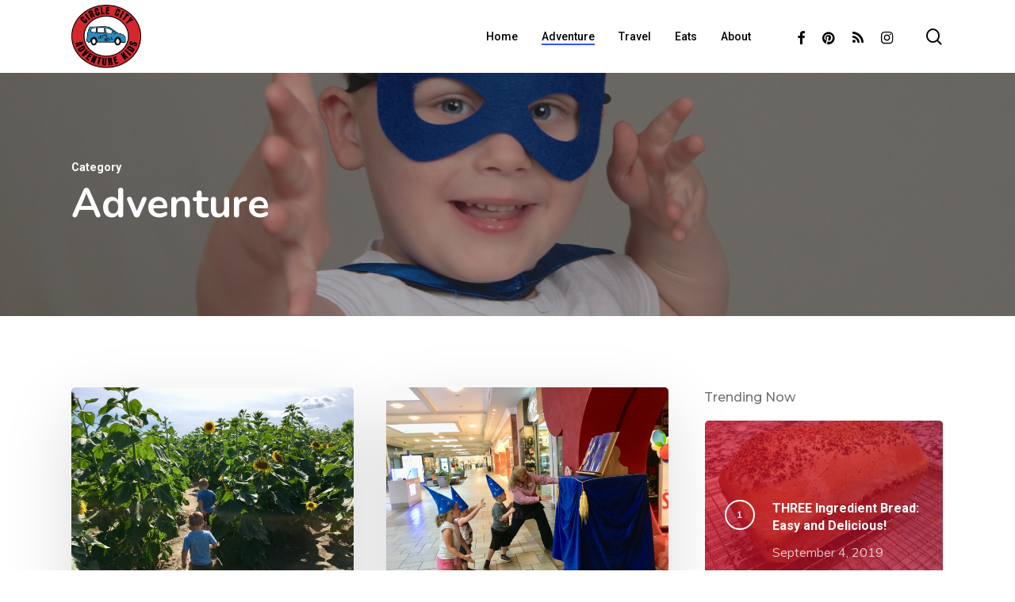

--- FILE ---
content_type: text/html; charset=UTF-8
request_url: https://circlecitykids.com/category/adventure/page/5/
body_size: 16872
content:
<!doctype html>
<html lang="en-US" class="no-js">
<head>
	<meta charset="UTF-8">
	<meta name="viewport" content="width=device-width, initial-scale=1, maximum-scale=1, user-scalable=0" /><meta name='robots' content='index, follow, max-image-preview:large, max-snippet:-1, max-video-preview:-1' />

<!-- Social Warfare v4.5.6 https://warfareplugins.com - BEGINNING OF OUTPUT -->
<style>
	@font-face {
		font-family: "sw-icon-font";
		src:url("https://circlecitykids.com/wp-content/plugins/social-warfare/assets/fonts/sw-icon-font.eot?ver=4.5.6");
		src:url("https://circlecitykids.com/wp-content/plugins/social-warfare/assets/fonts/sw-icon-font.eot?ver=4.5.6#iefix") format("embedded-opentype"),
		url("https://circlecitykids.com/wp-content/plugins/social-warfare/assets/fonts/sw-icon-font.woff?ver=4.5.6") format("woff"),
		url("https://circlecitykids.com/wp-content/plugins/social-warfare/assets/fonts/sw-icon-font.ttf?ver=4.5.6") format("truetype"),
		url("https://circlecitykids.com/wp-content/plugins/social-warfare/assets/fonts/sw-icon-font.svg?ver=4.5.6#1445203416") format("svg");
		font-weight: normal;
		font-style: normal;
		font-display:block;
	}
</style>
<!-- Social Warfare v4.5.6 https://warfareplugins.com - END OF OUTPUT -->


	<!-- This site is optimized with the Yoast SEO plugin v26.8 - https://yoast.com/product/yoast-seo-wordpress/ -->
	<title>Adventure Archives - Page 5 of 5 - Circle City Adventure Kids</title>
	<link rel="canonical" href="https://circlecitykids.com/category/adventure/page/5/" />
	<link rel="prev" href="https://circlecitykids.com/category/adventure/page/4/" />
	<meta property="og:locale" content="en_US" />
	<meta property="og:type" content="article" />
	<meta property="og:title" content="Adventure Archives - Page 5 of 5 - Circle City Adventure Kids" />
	<meta property="og:url" content="https://circlecitykids.com/category/adventure/" />
	<meta property="og:site_name" content="Circle City Adventure Kids" />
	<meta name="twitter:card" content="summary_large_image" />
	<script type="application/ld+json" class="yoast-schema-graph">{"@context":"https://schema.org","@graph":[{"@type":"CollectionPage","@id":"https://circlecitykids.com/category/adventure/","url":"https://circlecitykids.com/category/adventure/page/5/","name":"Adventure Archives - Page 5 of 5 - Circle City Adventure Kids","isPartOf":{"@id":"https://circlecitykids.com/#website"},"primaryImageOfPage":{"@id":"https://circlecitykids.com/category/adventure/page/5/#primaryimage"},"image":{"@id":"https://circlecitykids.com/category/adventure/page/5/#primaryimage"},"thumbnailUrl":"https://circlecitykids.com/wp-content/uploads/2019/09/IMG_0530-4.jpg","breadcrumb":{"@id":"https://circlecitykids.com/category/adventure/page/5/#breadcrumb"},"inLanguage":"en-US"},{"@type":"ImageObject","inLanguage":"en-US","@id":"https://circlecitykids.com/category/adventure/page/5/#primaryimage","url":"https://circlecitykids.com/wp-content/uploads/2019/09/IMG_0530-4.jpg","contentUrl":"https://circlecitykids.com/wp-content/uploads/2019/09/IMG_0530-4.jpg","width":4032,"height":3024},{"@type":"BreadcrumbList","@id":"https://circlecitykids.com/category/adventure/page/5/#breadcrumb","itemListElement":[{"@type":"ListItem","position":1,"name":"Home","item":"https://circlecitykids.com/"},{"@type":"ListItem","position":2,"name":"Adventure"}]},{"@type":"WebSite","@id":"https://circlecitykids.com/#website","url":"https://circlecitykids.com/","name":"Circle City Kids","description":"Let&#039;s Roll","potentialAction":[{"@type":"SearchAction","target":{"@type":"EntryPoint","urlTemplate":"https://circlecitykids.com/?s={search_term_string}"},"query-input":{"@type":"PropertyValueSpecification","valueRequired":true,"valueName":"search_term_string"}}],"inLanguage":"en-US"}]}</script>
	<!-- / Yoast SEO plugin. -->


<link rel='dns-prefetch' href='//fonts.googleapis.com' />
<link rel="alternate" type="application/rss+xml" title="Circle City Adventure Kids &raquo; Feed" href="https://circlecitykids.com/feed/" />
<link rel="alternate" type="application/rss+xml" title="Circle City Adventure Kids &raquo; Comments Feed" href="https://circlecitykids.com/comments/feed/" />
<link rel="alternate" type="application/rss+xml" title="Circle City Adventure Kids &raquo; Adventure Category Feed" href="https://circlecitykids.com/category/adventure/feed/" />
<style id='wp-img-auto-sizes-contain-inline-css' type='text/css'>
img:is([sizes=auto i],[sizes^="auto," i]){contain-intrinsic-size:3000px 1500px}
/*# sourceURL=wp-img-auto-sizes-contain-inline-css */
</style>
<link rel='stylesheet' id='social-warfare-block-css-css' href='https://circlecitykids.com/wp-content/plugins/social-warfare/assets/js/post-editor/dist/blocks.style.build.css?ver=6.9' type='text/css' media='all' />
<style id='wp-emoji-styles-inline-css' type='text/css'>

	img.wp-smiley, img.emoji {
		display: inline !important;
		border: none !important;
		box-shadow: none !important;
		height: 1em !important;
		width: 1em !important;
		margin: 0 0.07em !important;
		vertical-align: -0.1em !important;
		background: none !important;
		padding: 0 !important;
	}
/*# sourceURL=wp-emoji-styles-inline-css */
</style>
<style id='wp-block-library-inline-css' type='text/css'>
:root{--wp-block-synced-color:#7a00df;--wp-block-synced-color--rgb:122,0,223;--wp-bound-block-color:var(--wp-block-synced-color);--wp-editor-canvas-background:#ddd;--wp-admin-theme-color:#007cba;--wp-admin-theme-color--rgb:0,124,186;--wp-admin-theme-color-darker-10:#006ba1;--wp-admin-theme-color-darker-10--rgb:0,107,160.5;--wp-admin-theme-color-darker-20:#005a87;--wp-admin-theme-color-darker-20--rgb:0,90,135;--wp-admin-border-width-focus:2px}@media (min-resolution:192dpi){:root{--wp-admin-border-width-focus:1.5px}}.wp-element-button{cursor:pointer}:root .has-very-light-gray-background-color{background-color:#eee}:root .has-very-dark-gray-background-color{background-color:#313131}:root .has-very-light-gray-color{color:#eee}:root .has-very-dark-gray-color{color:#313131}:root .has-vivid-green-cyan-to-vivid-cyan-blue-gradient-background{background:linear-gradient(135deg,#00d084,#0693e3)}:root .has-purple-crush-gradient-background{background:linear-gradient(135deg,#34e2e4,#4721fb 50%,#ab1dfe)}:root .has-hazy-dawn-gradient-background{background:linear-gradient(135deg,#faaca8,#dad0ec)}:root .has-subdued-olive-gradient-background{background:linear-gradient(135deg,#fafae1,#67a671)}:root .has-atomic-cream-gradient-background{background:linear-gradient(135deg,#fdd79a,#004a59)}:root .has-nightshade-gradient-background{background:linear-gradient(135deg,#330968,#31cdcf)}:root .has-midnight-gradient-background{background:linear-gradient(135deg,#020381,#2874fc)}:root{--wp--preset--font-size--normal:16px;--wp--preset--font-size--huge:42px}.has-regular-font-size{font-size:1em}.has-larger-font-size{font-size:2.625em}.has-normal-font-size{font-size:var(--wp--preset--font-size--normal)}.has-huge-font-size{font-size:var(--wp--preset--font-size--huge)}.has-text-align-center{text-align:center}.has-text-align-left{text-align:left}.has-text-align-right{text-align:right}.has-fit-text{white-space:nowrap!important}#end-resizable-editor-section{display:none}.aligncenter{clear:both}.items-justified-left{justify-content:flex-start}.items-justified-center{justify-content:center}.items-justified-right{justify-content:flex-end}.items-justified-space-between{justify-content:space-between}.screen-reader-text{border:0;clip-path:inset(50%);height:1px;margin:-1px;overflow:hidden;padding:0;position:absolute;width:1px;word-wrap:normal!important}.screen-reader-text:focus{background-color:#ddd;clip-path:none;color:#444;display:block;font-size:1em;height:auto;left:5px;line-height:normal;padding:15px 23px 14px;text-decoration:none;top:5px;width:auto;z-index:100000}html :where(.has-border-color){border-style:solid}html :where([style*=border-top-color]){border-top-style:solid}html :where([style*=border-right-color]){border-right-style:solid}html :where([style*=border-bottom-color]){border-bottom-style:solid}html :where([style*=border-left-color]){border-left-style:solid}html :where([style*=border-width]){border-style:solid}html :where([style*=border-top-width]){border-top-style:solid}html :where([style*=border-right-width]){border-right-style:solid}html :where([style*=border-bottom-width]){border-bottom-style:solid}html :where([style*=border-left-width]){border-left-style:solid}html :where(img[class*=wp-image-]){height:auto;max-width:100%}:where(figure){margin:0 0 1em}html :where(.is-position-sticky){--wp-admin--admin-bar--position-offset:var(--wp-admin--admin-bar--height,0px)}@media screen and (max-width:600px){html :where(.is-position-sticky){--wp-admin--admin-bar--position-offset:0px}}

/*# sourceURL=wp-block-library-inline-css */
</style><style id='global-styles-inline-css' type='text/css'>
:root{--wp--preset--aspect-ratio--square: 1;--wp--preset--aspect-ratio--4-3: 4/3;--wp--preset--aspect-ratio--3-4: 3/4;--wp--preset--aspect-ratio--3-2: 3/2;--wp--preset--aspect-ratio--2-3: 2/3;--wp--preset--aspect-ratio--16-9: 16/9;--wp--preset--aspect-ratio--9-16: 9/16;--wp--preset--color--black: #000000;--wp--preset--color--cyan-bluish-gray: #abb8c3;--wp--preset--color--white: #ffffff;--wp--preset--color--pale-pink: #f78da7;--wp--preset--color--vivid-red: #cf2e2e;--wp--preset--color--luminous-vivid-orange: #ff6900;--wp--preset--color--luminous-vivid-amber: #fcb900;--wp--preset--color--light-green-cyan: #7bdcb5;--wp--preset--color--vivid-green-cyan: #00d084;--wp--preset--color--pale-cyan-blue: #8ed1fc;--wp--preset--color--vivid-cyan-blue: #0693e3;--wp--preset--color--vivid-purple: #9b51e0;--wp--preset--gradient--vivid-cyan-blue-to-vivid-purple: linear-gradient(135deg,rgb(6,147,227) 0%,rgb(155,81,224) 100%);--wp--preset--gradient--light-green-cyan-to-vivid-green-cyan: linear-gradient(135deg,rgb(122,220,180) 0%,rgb(0,208,130) 100%);--wp--preset--gradient--luminous-vivid-amber-to-luminous-vivid-orange: linear-gradient(135deg,rgb(252,185,0) 0%,rgb(255,105,0) 100%);--wp--preset--gradient--luminous-vivid-orange-to-vivid-red: linear-gradient(135deg,rgb(255,105,0) 0%,rgb(207,46,46) 100%);--wp--preset--gradient--very-light-gray-to-cyan-bluish-gray: linear-gradient(135deg,rgb(238,238,238) 0%,rgb(169,184,195) 100%);--wp--preset--gradient--cool-to-warm-spectrum: linear-gradient(135deg,rgb(74,234,220) 0%,rgb(151,120,209) 20%,rgb(207,42,186) 40%,rgb(238,44,130) 60%,rgb(251,105,98) 80%,rgb(254,248,76) 100%);--wp--preset--gradient--blush-light-purple: linear-gradient(135deg,rgb(255,206,236) 0%,rgb(152,150,240) 100%);--wp--preset--gradient--blush-bordeaux: linear-gradient(135deg,rgb(254,205,165) 0%,rgb(254,45,45) 50%,rgb(107,0,62) 100%);--wp--preset--gradient--luminous-dusk: linear-gradient(135deg,rgb(255,203,112) 0%,rgb(199,81,192) 50%,rgb(65,88,208) 100%);--wp--preset--gradient--pale-ocean: linear-gradient(135deg,rgb(255,245,203) 0%,rgb(182,227,212) 50%,rgb(51,167,181) 100%);--wp--preset--gradient--electric-grass: linear-gradient(135deg,rgb(202,248,128) 0%,rgb(113,206,126) 100%);--wp--preset--gradient--midnight: linear-gradient(135deg,rgb(2,3,129) 0%,rgb(40,116,252) 100%);--wp--preset--font-size--small: 13px;--wp--preset--font-size--medium: 20px;--wp--preset--font-size--large: 36px;--wp--preset--font-size--x-large: 42px;--wp--preset--spacing--20: 0.44rem;--wp--preset--spacing--30: 0.67rem;--wp--preset--spacing--40: 1rem;--wp--preset--spacing--50: 1.5rem;--wp--preset--spacing--60: 2.25rem;--wp--preset--spacing--70: 3.38rem;--wp--preset--spacing--80: 5.06rem;--wp--preset--shadow--natural: 6px 6px 9px rgba(0, 0, 0, 0.2);--wp--preset--shadow--deep: 12px 12px 50px rgba(0, 0, 0, 0.4);--wp--preset--shadow--sharp: 6px 6px 0px rgba(0, 0, 0, 0.2);--wp--preset--shadow--outlined: 6px 6px 0px -3px rgb(255, 255, 255), 6px 6px rgb(0, 0, 0);--wp--preset--shadow--crisp: 6px 6px 0px rgb(0, 0, 0);}:root { --wp--style--global--content-size: 1300px;--wp--style--global--wide-size: 1300px; }:where(body) { margin: 0; }.wp-site-blocks > .alignleft { float: left; margin-right: 2em; }.wp-site-blocks > .alignright { float: right; margin-left: 2em; }.wp-site-blocks > .aligncenter { justify-content: center; margin-left: auto; margin-right: auto; }:where(.is-layout-flex){gap: 0.5em;}:where(.is-layout-grid){gap: 0.5em;}.is-layout-flow > .alignleft{float: left;margin-inline-start: 0;margin-inline-end: 2em;}.is-layout-flow > .alignright{float: right;margin-inline-start: 2em;margin-inline-end: 0;}.is-layout-flow > .aligncenter{margin-left: auto !important;margin-right: auto !important;}.is-layout-constrained > .alignleft{float: left;margin-inline-start: 0;margin-inline-end: 2em;}.is-layout-constrained > .alignright{float: right;margin-inline-start: 2em;margin-inline-end: 0;}.is-layout-constrained > .aligncenter{margin-left: auto !important;margin-right: auto !important;}.is-layout-constrained > :where(:not(.alignleft):not(.alignright):not(.alignfull)){max-width: var(--wp--style--global--content-size);margin-left: auto !important;margin-right: auto !important;}.is-layout-constrained > .alignwide{max-width: var(--wp--style--global--wide-size);}body .is-layout-flex{display: flex;}.is-layout-flex{flex-wrap: wrap;align-items: center;}.is-layout-flex > :is(*, div){margin: 0;}body .is-layout-grid{display: grid;}.is-layout-grid > :is(*, div){margin: 0;}body{padding-top: 0px;padding-right: 0px;padding-bottom: 0px;padding-left: 0px;}:root :where(.wp-element-button, .wp-block-button__link){background-color: #32373c;border-width: 0;color: #fff;font-family: inherit;font-size: inherit;font-style: inherit;font-weight: inherit;letter-spacing: inherit;line-height: inherit;padding-top: calc(0.667em + 2px);padding-right: calc(1.333em + 2px);padding-bottom: calc(0.667em + 2px);padding-left: calc(1.333em + 2px);text-decoration: none;text-transform: inherit;}.has-black-color{color: var(--wp--preset--color--black) !important;}.has-cyan-bluish-gray-color{color: var(--wp--preset--color--cyan-bluish-gray) !important;}.has-white-color{color: var(--wp--preset--color--white) !important;}.has-pale-pink-color{color: var(--wp--preset--color--pale-pink) !important;}.has-vivid-red-color{color: var(--wp--preset--color--vivid-red) !important;}.has-luminous-vivid-orange-color{color: var(--wp--preset--color--luminous-vivid-orange) !important;}.has-luminous-vivid-amber-color{color: var(--wp--preset--color--luminous-vivid-amber) !important;}.has-light-green-cyan-color{color: var(--wp--preset--color--light-green-cyan) !important;}.has-vivid-green-cyan-color{color: var(--wp--preset--color--vivid-green-cyan) !important;}.has-pale-cyan-blue-color{color: var(--wp--preset--color--pale-cyan-blue) !important;}.has-vivid-cyan-blue-color{color: var(--wp--preset--color--vivid-cyan-blue) !important;}.has-vivid-purple-color{color: var(--wp--preset--color--vivid-purple) !important;}.has-black-background-color{background-color: var(--wp--preset--color--black) !important;}.has-cyan-bluish-gray-background-color{background-color: var(--wp--preset--color--cyan-bluish-gray) !important;}.has-white-background-color{background-color: var(--wp--preset--color--white) !important;}.has-pale-pink-background-color{background-color: var(--wp--preset--color--pale-pink) !important;}.has-vivid-red-background-color{background-color: var(--wp--preset--color--vivid-red) !important;}.has-luminous-vivid-orange-background-color{background-color: var(--wp--preset--color--luminous-vivid-orange) !important;}.has-luminous-vivid-amber-background-color{background-color: var(--wp--preset--color--luminous-vivid-amber) !important;}.has-light-green-cyan-background-color{background-color: var(--wp--preset--color--light-green-cyan) !important;}.has-vivid-green-cyan-background-color{background-color: var(--wp--preset--color--vivid-green-cyan) !important;}.has-pale-cyan-blue-background-color{background-color: var(--wp--preset--color--pale-cyan-blue) !important;}.has-vivid-cyan-blue-background-color{background-color: var(--wp--preset--color--vivid-cyan-blue) !important;}.has-vivid-purple-background-color{background-color: var(--wp--preset--color--vivid-purple) !important;}.has-black-border-color{border-color: var(--wp--preset--color--black) !important;}.has-cyan-bluish-gray-border-color{border-color: var(--wp--preset--color--cyan-bluish-gray) !important;}.has-white-border-color{border-color: var(--wp--preset--color--white) !important;}.has-pale-pink-border-color{border-color: var(--wp--preset--color--pale-pink) !important;}.has-vivid-red-border-color{border-color: var(--wp--preset--color--vivid-red) !important;}.has-luminous-vivid-orange-border-color{border-color: var(--wp--preset--color--luminous-vivid-orange) !important;}.has-luminous-vivid-amber-border-color{border-color: var(--wp--preset--color--luminous-vivid-amber) !important;}.has-light-green-cyan-border-color{border-color: var(--wp--preset--color--light-green-cyan) !important;}.has-vivid-green-cyan-border-color{border-color: var(--wp--preset--color--vivid-green-cyan) !important;}.has-pale-cyan-blue-border-color{border-color: var(--wp--preset--color--pale-cyan-blue) !important;}.has-vivid-cyan-blue-border-color{border-color: var(--wp--preset--color--vivid-cyan-blue) !important;}.has-vivid-purple-border-color{border-color: var(--wp--preset--color--vivid-purple) !important;}.has-vivid-cyan-blue-to-vivid-purple-gradient-background{background: var(--wp--preset--gradient--vivid-cyan-blue-to-vivid-purple) !important;}.has-light-green-cyan-to-vivid-green-cyan-gradient-background{background: var(--wp--preset--gradient--light-green-cyan-to-vivid-green-cyan) !important;}.has-luminous-vivid-amber-to-luminous-vivid-orange-gradient-background{background: var(--wp--preset--gradient--luminous-vivid-amber-to-luminous-vivid-orange) !important;}.has-luminous-vivid-orange-to-vivid-red-gradient-background{background: var(--wp--preset--gradient--luminous-vivid-orange-to-vivid-red) !important;}.has-very-light-gray-to-cyan-bluish-gray-gradient-background{background: var(--wp--preset--gradient--very-light-gray-to-cyan-bluish-gray) !important;}.has-cool-to-warm-spectrum-gradient-background{background: var(--wp--preset--gradient--cool-to-warm-spectrum) !important;}.has-blush-light-purple-gradient-background{background: var(--wp--preset--gradient--blush-light-purple) !important;}.has-blush-bordeaux-gradient-background{background: var(--wp--preset--gradient--blush-bordeaux) !important;}.has-luminous-dusk-gradient-background{background: var(--wp--preset--gradient--luminous-dusk) !important;}.has-pale-ocean-gradient-background{background: var(--wp--preset--gradient--pale-ocean) !important;}.has-electric-grass-gradient-background{background: var(--wp--preset--gradient--electric-grass) !important;}.has-midnight-gradient-background{background: var(--wp--preset--gradient--midnight) !important;}.has-small-font-size{font-size: var(--wp--preset--font-size--small) !important;}.has-medium-font-size{font-size: var(--wp--preset--font-size--medium) !important;}.has-large-font-size{font-size: var(--wp--preset--font-size--large) !important;}.has-x-large-font-size{font-size: var(--wp--preset--font-size--x-large) !important;}
/*# sourceURL=global-styles-inline-css */
</style>

<link rel='stylesheet' id='wpsc-style-css' href='https://circlecitykids.com/wp-content/plugins/wordpress-simple-paypal-shopping-cart/assets/wpsc-front-end-styles.css?ver=5.2.5' type='text/css' media='all' />
<link rel='stylesheet' id='social_warfare-css' href='https://circlecitykids.com/wp-content/plugins/social-warfare/assets/css/style.min.css?ver=4.5.6' type='text/css' media='all' />
<link rel='stylesheet' id='font-awesome-css' href='https://circlecitykids.com/wp-content/themes/salient/css/font-awesome-legacy.min.css?ver=4.7.1' type='text/css' media='all' />
<link rel='stylesheet' id='salient-grid-system-css' href='https://circlecitykids.com/wp-content/themes/salient/css/build/grid-system.css?ver=16.2.2' type='text/css' media='all' />
<link rel='stylesheet' id='main-styles-css' href='https://circlecitykids.com/wp-content/themes/salient/css/build/style.css?ver=16.2.2' type='text/css' media='all' />
<style id='main-styles-inline-css' type='text/css'>
html:not(.page-trans-loaded) { background-color: #ffffff; }
/*# sourceURL=main-styles-inline-css */
</style>
<link rel='stylesheet' id='nectar_default_font_open_sans-css' href='https://fonts.googleapis.com/css?family=Open+Sans%3A300%2C400%2C600%2C700&#038;subset=latin%2Clatin-ext' type='text/css' media='all' />
<link rel='stylesheet' id='nectar-blog-masonry-core-css' href='https://circlecitykids.com/wp-content/themes/salient/css/build/blog/masonry-core.css?ver=16.2.2' type='text/css' media='all' />
<link rel='stylesheet' id='responsive-css' href='https://circlecitykids.com/wp-content/themes/salient/css/build/responsive.css?ver=16.2.2' type='text/css' media='all' />
<link rel='stylesheet' id='skin-material-css' href='https://circlecitykids.com/wp-content/themes/salient/css/build/skin-material.css?ver=16.2.2' type='text/css' media='all' />
<link rel='stylesheet' id='salient-wp-menu-dynamic-css' href='https://circlecitykids.com/wp-content/uploads/salient/menu-dynamic.css?ver=39899' type='text/css' media='all' />
<link rel='stylesheet' id='nectar-widget-posts-css' href='https://circlecitykids.com/wp-content/themes/salient/css/build/elements/widget-nectar-posts.css?ver=16.2.2' type='text/css' media='all' />
<link rel='stylesheet' id='js_composer_front-css' href='https://circlecitykids.com/wp-content/plugins/js_composer_salient/assets/css/js_composer.min.css?ver=7.6' type='text/css' media='all' />
<link rel='stylesheet' id='dynamic-css-css' href='https://circlecitykids.com/wp-content/themes/salient/css/salient-dynamic-styles.css?ver=80278' type='text/css' media='all' />
<style id='dynamic-css-inline-css' type='text/css'>
body[data-bg-header="true"].category .container-wrap,body[data-bg-header="true"].author .container-wrap,body[data-bg-header="true"].date .container-wrap,body[data-bg-header="true"].blog .container-wrap{padding-top:var(--container-padding)!important}.archive.author .row .col.section-title span,.archive.category .row .col.section-title span,.archive.tag .row .col.section-title span,.archive.date .row .col.section-title span{padding-left:0}body.author #page-header-wrap #page-header-bg,body.category #page-header-wrap #page-header-bg,body.tag #page-header-wrap #page-header-bg,body.date #page-header-wrap #page-header-bg{height:auto;padding-top:8%;padding-bottom:8%;}.archive #page-header-wrap{height:auto;}.archive.category .row .col.section-title p,.archive.tag .row .col.section-title p{margin-top:10px;}body[data-bg-header="true"].archive .container-wrap.meta_overlaid_blog,body[data-bg-header="true"].category .container-wrap.meta_overlaid_blog,body[data-bg-header="true"].author .container-wrap.meta_overlaid_blog,body[data-bg-header="true"].date .container-wrap.meta_overlaid_blog{padding-top:0!important;}#page-header-bg[data-alignment="center"] .span_6 p{margin:0 auto;}body.archive #page-header-bg:not(.fullscreen-header) .span_6{position:relative;-webkit-transform:none;transform:none;top:0;}.blog-archive-header .nectar-author-gravatar img{width:125px;border-radius:100px;}.blog-archive-header .container .span_12 p{font-size:min(max(calc(1.3vw),16px),20px);line-height:1.5;margin-top:.5em;}body .page-header-no-bg.color-bg{padding:5% 0;}@media only screen and (max-width:999px){body .page-header-no-bg.color-bg{padding:7% 0;}}@media only screen and (max-width:690px){body .page-header-no-bg.color-bg{padding:9% 0;}.blog-archive-header .nectar-author-gravatar img{width:75px;}}.blog-archive-header.color-bg .col.section-title{border-bottom:0;padding:0;}.blog-archive-header.color-bg *{color:inherit!important;}.nectar-archive-tax-count{position:relative;padding:.5em;transform:translateX(0.25em) translateY(-0.75em);font-size:clamp(14px,0.3em,20px);display:inline-block;vertical-align:super;}.nectar-archive-tax-count:before{content:"";display:block;padding-bottom:100%;width:100%;position:absolute;top:50%;left:50%;transform:translate(-50%,-50%);border-radius:100px;background-color:currentColor;opacity:0.1;}@media only screen and (min-width:1000px){body #ajax-content-wrap.no-scroll{min-height:calc(100vh - 92px);height:calc(100vh - 92px)!important;}}@media only screen and (min-width:1000px){#page-header-wrap.fullscreen-header,#page-header-wrap.fullscreen-header #page-header-bg,html:not(.nectar-box-roll-loaded) .nectar-box-roll > #page-header-bg.fullscreen-header,.nectar_fullscreen_zoom_recent_projects,#nectar_fullscreen_rows:not(.afterLoaded) > div{height:calc(100vh - 91px);}.wpb_row.vc_row-o-full-height.top-level,.wpb_row.vc_row-o-full-height.top-level > .col.span_12{min-height:calc(100vh - 91px);}html:not(.nectar-box-roll-loaded) .nectar-box-roll > #page-header-bg.fullscreen-header{top:92px;}.nectar-slider-wrap[data-fullscreen="true"]:not(.loaded),.nectar-slider-wrap[data-fullscreen="true"]:not(.loaded) .swiper-container{height:calc(100vh - 90px)!important;}.admin-bar .nectar-slider-wrap[data-fullscreen="true"]:not(.loaded),.admin-bar .nectar-slider-wrap[data-fullscreen="true"]:not(.loaded) .swiper-container{height:calc(100vh - 90px - 32px)!important;}}.admin-bar[class*="page-template-template-no-header"] .wpb_row.vc_row-o-full-height.top-level,.admin-bar[class*="page-template-template-no-header"] .wpb_row.vc_row-o-full-height.top-level > .col.span_12{min-height:calc(100vh - 32px);}body[class*="page-template-template-no-header"] .wpb_row.vc_row-o-full-height.top-level,body[class*="page-template-template-no-header"] .wpb_row.vc_row-o-full-height.top-level > .col.span_12{min-height:100vh;}@media only screen and (max-width:999px){.using-mobile-browser #nectar_fullscreen_rows:not(.afterLoaded):not([data-mobile-disable="on"]) > div{height:calc(100vh - 112px);}.using-mobile-browser .wpb_row.vc_row-o-full-height.top-level,.using-mobile-browser .wpb_row.vc_row-o-full-height.top-level > .col.span_12,[data-permanent-transparent="1"].using-mobile-browser .wpb_row.vc_row-o-full-height.top-level,[data-permanent-transparent="1"].using-mobile-browser .wpb_row.vc_row-o-full-height.top-level > .col.span_12{min-height:calc(100vh - 112px);}html:not(.nectar-box-roll-loaded) .nectar-box-roll > #page-header-bg.fullscreen-header,.nectar_fullscreen_zoom_recent_projects,.nectar-slider-wrap[data-fullscreen="true"]:not(.loaded),.nectar-slider-wrap[data-fullscreen="true"]:not(.loaded) .swiper-container,#nectar_fullscreen_rows:not(.afterLoaded):not([data-mobile-disable="on"]) > div{height:calc(100vh - 59px);}.wpb_row.vc_row-o-full-height.top-level,.wpb_row.vc_row-o-full-height.top-level > .col.span_12{min-height:calc(100vh - 59px);}body[data-transparent-header="false"] #ajax-content-wrap.no-scroll{min-height:calc(100vh - 59px);height:calc(100vh - 59px);}}.screen-reader-text,.nectar-skip-to-content:not(:focus){border:0;clip:rect(1px,1px,1px,1px);clip-path:inset(50%);height:1px;margin:-1px;overflow:hidden;padding:0;position:absolute!important;width:1px;word-wrap:normal!important;}.row .col img:not([srcset]){width:auto;}.row .col img.img-with-animation.nectar-lazy:not([srcset]){width:100%;}
/*# sourceURL=dynamic-css-inline-css */
</style>
<link rel='stylesheet' id='salient-child-style-css' href='https://circlecitykids.com/wp-content/themes/salient-child/style.css?ver=16.2.2' type='text/css' media='all' />
<link rel='stylesheet' id='redux-google-fonts-salient_redux-css' href='https://fonts.googleapis.com/css?family=Roboto%3A500%2C700%7CNunito%3A700%2C400%2C400italic%7CMuli%3A400%7CMontserrat%3A500&#038;subset=latin&#038;ver=6.9' type='text/css' media='all' />
<script type="text/javascript" src="https://circlecitykids.com/wp-includes/js/jquery/jquery.min.js?ver=3.7.1" id="jquery-core-js"></script>
<script type="text/javascript" src="https://circlecitykids.com/wp-includes/js/jquery/jquery-migrate.min.js?ver=3.4.1" id="jquery-migrate-js"></script>
<script></script><link rel="https://api.w.org/" href="https://circlecitykids.com/wp-json/" /><link rel="alternate" title="JSON" type="application/json" href="https://circlecitykids.com/wp-json/wp/v2/categories/25" /><link rel="EditURI" type="application/rsd+xml" title="RSD" href="https://circlecitykids.com/xmlrpc.php?rsd" />
<meta name="generator" content="WordPress 6.9" />

<!-- WP Simple Shopping Cart plugin v5.2.5 - https://wordpress.org/plugins/wordpress-simple-paypal-shopping-cart/ -->
	<script type="text/javascript">
	function ReadForm (obj1, tst) {
	    // Read the user form
	    var i,j,pos;
	    val_total="";val_combo="";

	    for (i=0; i<obj1.length; i++)
	    {
	        // run entire form
	        obj = obj1.elements[i];           // a form element

	        if (obj.type == "select-one")
	        {   // just selects
	            if (obj.name == "quantity" ||
	                obj.name == "amount") continue;
		        pos = obj.selectedIndex;        // which option selected
		        
		        const selected_option = obj.options[pos];
		        
		        val = selected_option?.value;   // selected value
		        if (selected_option?.getAttribute("data-display-text")){
                    val = selected_option?.getAttribute("data-display-text");
                }
		        
		        val_combo = val_combo + " (" + val + ")";
	        }
	    }
		// Now summarize everything we have processed above
		val_total = obj1.product_tmp.value + val_combo;
		obj1.wspsc_product.value = val_total;
	}
	</script>
    <script type="text/javascript"> var root = document.getElementsByTagName( "html" )[0]; root.setAttribute( "class", "js" ); </script><!-- Global site tag (gtag.js) - Google Analytics -->
<script async src="https://www.googletagmanager.com/gtag/js?id=UA-147125470-1"></script>
<script>
  window.dataLayer = window.dataLayer || [];
  function gtag(){dataLayer.push(arguments);}
  gtag('js', new Date());

  gtag('config', 'UA-147125470-1');
</script><meta name="generator" content="Powered by WPBakery Page Builder - drag and drop page builder for WordPress."/>
<noscript><style> .wpb_animate_when_almost_visible { opacity: 1; }</style></noscript><link data-pagespeed-no-defer data-nowprocket data-wpacu-skip data-no-optimize data-noptimize rel='stylesheet' id='main-styles-non-critical-css' href='https://circlecitykids.com/wp-content/themes/salient/css/build/style-non-critical.css?ver=16.2.2' type='text/css' media='all' />
<link data-pagespeed-no-defer data-nowprocket data-wpacu-skip data-no-optimize data-noptimize rel='stylesheet' id='magnific-css' href='https://circlecitykids.com/wp-content/themes/salient/css/build/plugins/magnific.css?ver=8.6.0' type='text/css' media='all' />
<link data-pagespeed-no-defer data-nowprocket data-wpacu-skip data-no-optimize data-noptimize rel='stylesheet' id='nectar-ocm-core-css' href='https://circlecitykids.com/wp-content/themes/salient/css/build/off-canvas/core.css?ver=16.2.2' type='text/css' media='all' />
<link data-pagespeed-no-defer data-nowprocket data-wpacu-skip data-no-optimize data-noptimize rel='stylesheet' id='nectar-ocm-simple-css' href='https://circlecitykids.com/wp-content/themes/salient/css/build/off-canvas/simple-dropdown.css?ver=16.2.2' type='text/css' media='all' />
</head><body class="archive paged category category-adventure category-25 paged-5 category-paged-5 wp-theme-salient wp-child-theme-salient-child material wpb-js-composer js-comp-ver-7.6 vc_responsive" data-footer-reveal="1" data-footer-reveal-shadow="none" data-header-format="default" data-body-border="off" data-boxed-style="" data-header-breakpoint="1000" data-dropdown-style="minimal" data-cae="easeOutQuart" data-cad="700" data-megamenu-width="full-width" data-aie="zoom-out" data-ls="magnific" data-apte="standard" data-hhun="0" data-fancy-form-rcs="default" data-form-style="minimal" data-form-submit="regular" data-is="minimal" data-button-style="slightly_rounded_shadow" data-user-account-button="false" data-flex-cols="true" data-col-gap="default" data-header-inherit-rc="false" data-header-search="true" data-animated-anchors="true" data-ajax-transitions="true" data-full-width-header="false" data-slide-out-widget-area="true" data-slide-out-widget-area-style="simple" data-user-set-ocm="off" data-loading-animation="none" data-bg-header="true" data-responsive="1" data-ext-responsive="true" data-ext-padding="90" data-header-resize="0" data-header-color="custom" data-transparent-header="false" data-cart="false" data-remove-m-parallax="" data-remove-m-video-bgs="" data-m-animate="0" data-force-header-trans-color="light" data-smooth-scrolling="0" data-permanent-transparent="false" >
	
	<script type="text/javascript">
	 (function(window, document) {

		 if(navigator.userAgent.match(/(Android|iPod|iPhone|iPad|BlackBerry|IEMobile|Opera Mini)/)) {
			 document.body.className += " using-mobile-browser mobile ";
		 }
		 if(navigator.userAgent.match(/Mac/) && navigator.maxTouchPoints && navigator.maxTouchPoints > 2) {
			document.body.className += " using-ios-device ";
		}

		 if( !("ontouchstart" in window) ) {

			 var body = document.querySelector("body");
			 var winW = window.innerWidth;
			 var bodyW = body.clientWidth;

			 if (winW > bodyW + 4) {
				 body.setAttribute("style", "--scroll-bar-w: " + (winW - bodyW - 4) + "px");
			 } else {
				 body.setAttribute("style", "--scroll-bar-w: 0px");
			 }
		 }

	 })(window, document);
   </script><a href="#ajax-content-wrap" class="nectar-skip-to-content">Skip to main content</a><div class="ocm-effect-wrap"><div class="ocm-effect-wrap-inner"><div id="ajax-loading-screen" data-disable-mobile="1" data-disable-fade-on-click="0" data-effect="standard" data-method="standard"><div class="loading-icon none"><div class="material-icon">
						<svg class="nectar-material-spinner" width="60px" height="60px" viewBox="0 0 60 60">
							<circle stroke-linecap="round" cx="30" cy="30" r="26" fill="none" stroke-width="6"></circle>
				  		</svg>	 
					</div></div></div>	
	<div id="header-space"  data-header-mobile-fixed='1'></div> 
	
		<div id="header-outer" data-has-menu="true" data-has-buttons="yes" data-header-button_style="default" data-using-pr-menu="false" data-mobile-fixed="1" data-ptnm="false" data-lhe="animated_underline" data-user-set-bg="#ffffff" data-format="default" data-permanent-transparent="false" data-megamenu-rt="1" data-remove-fixed="0" data-header-resize="0" data-cart="false" data-transparency-option="0" data-box-shadow="none" data-shrink-num="6" data-using-secondary="0" data-using-logo="1" data-logo-height="80" data-m-logo-height="36" data-padding="6" data-full-width="false" data-condense="false" >
		
<div id="search-outer" class="nectar">
	<div id="search">
		<div class="container">
			 <div id="search-box">
				 <div class="inner-wrap">
					 <div class="col span_12">
						  <form role="search" action="https://circlecitykids.com/" method="GET">
														 <input type="text" name="s"  value="" aria-label="Search" placeholder="Search" />
							 
						<span>Hit enter to search or ESC to close</span>
												</form>
					</div><!--/span_12-->
				</div><!--/inner-wrap-->
			 </div><!--/search-box-->
			 <div id="close"><a href="#"><span class="screen-reader-text">Close Search</span>
				<span class="close-wrap"> <span class="close-line close-line1"></span> <span class="close-line close-line2"></span> </span>				 </a></div>
		 </div><!--/container-->
	</div><!--/search-->
</div><!--/search-outer-->

<header id="top">
	<div class="container">
		<div class="row">
			<div class="col span_3">
								<a id="logo" href="https://circlecitykids.com" data-supplied-ml-starting-dark="true" data-supplied-ml-starting="true" data-supplied-ml="true" >
					<img class="stnd skip-lazy" width="2436" height="2219" alt="Circle City Adventure Kids" src="https://circlecitykids.com/wp-content/uploads/2020/02/Adventure-Kids-Logo.png"  /><img class="mobile-only-logo skip-lazy" alt="Circle City Adventure Kids" width="2436" height="2219" src="https://circlecitykids.com/wp-content/uploads/2020/02/Adventure-Kids-Logo.png" />				</a>
							</div><!--/span_3-->

			<div class="col span_9 col_last">
									<div class="nectar-mobile-only mobile-header"><div class="inner"></div></div>
									<a class="mobile-search" href="#searchbox"><span class="nectar-icon icon-salient-search" aria-hidden="true"></span><span class="screen-reader-text">search</span></a>
														<div class="slide-out-widget-area-toggle mobile-icon simple" data-custom-color="false" data-icon-animation="simple-transform">
						<div> <a href="#sidewidgetarea" role="button" aria-label="Navigation Menu" aria-expanded="false" class="closed">
							<span class="screen-reader-text">Menu</span><span aria-hidden="true"> <i class="lines-button x2"> <i class="lines"></i> </i> </span>
						</a></div>
					</div>
				
									<nav>
													<ul class="sf-menu">
								<li id="menu-item-5934" class="menu-item menu-item-type-post_type menu-item-object-page menu-item-home nectar-regular-menu-item menu-item-5934"><a href="https://circlecitykids.com/"><span class="menu-title-text">Home</span></a></li>
<li id="menu-item-6041" class="menu-item menu-item-type-taxonomy menu-item-object-category current-menu-item nectar-regular-menu-item menu-item-6041"><a href="https://circlecitykids.com/category/adventure/" aria-current="page"><span class="menu-title-text">Adventure</span></a></li>
<li id="menu-item-5936" class="menu-item menu-item-type-taxonomy menu-item-object-category nectar-regular-menu-item menu-item-5936"><a href="https://circlecitykids.com/category/travel/"><span class="menu-title-text">Travel</span></a></li>
<li id="menu-item-6282" class="menu-item menu-item-type-taxonomy menu-item-object-category nectar-regular-menu-item menu-item-6282"><a href="https://circlecitykids.com/category/eat-out/"><span class="menu-title-text">Eats</span></a></li>
<li id="menu-item-6047" class="menu-item menu-item-type-post_type menu-item-object-page nectar-regular-menu-item menu-item-6047"><a href="https://circlecitykids.com/about/"><span class="menu-title-text">About</span></a></li>
<li id="social-in-menu" class="button_social_group"><a target="_blank" rel="noopener" href="https://facebook.com/Circle-City-Kids-107723270596005"><span class="screen-reader-text">facebook</span><i class="fa fa-facebook" aria-hidden="true"></i> </a><a target="_blank" rel="noopener" href="https://pinterest.com/circlecitykids"><span class="screen-reader-text">pinterest</span><i class="fa fa-pinterest" aria-hidden="true"></i> </a><a target="_blank" rel="noopener" href="https://www.bloglovin.com/blogs/circle-city-adventure-kids-20086999"><span class="screen-reader-text">RSS</span><i class="fa fa-rss" aria-hidden="true"></i> </a><a target="_blank" rel="noopener" href="https://instagram.com/circle_city_kids"><span class="screen-reader-text">instagram</span><i class="fa fa-instagram" aria-hidden="true"></i> </a></li>							</ul>
													<ul class="buttons sf-menu" data-user-set-ocm="off">

								<li id="search-btn"><div><a href="#searchbox"><span class="icon-salient-search" aria-hidden="true"></span><span class="screen-reader-text">search</span></a></div> </li>
							</ul>
						
					</nav>

					
				</div><!--/span_9-->

				
			</div><!--/row-->
			
<div id="mobile-menu" data-mobile-fixed="1">

	<div class="inner">

		
		<div class="menu-items-wrap" data-has-secondary-text="false">

			<ul>
				<li class="menu-item menu-item-type-post_type menu-item-object-page menu-item-home menu-item-5934"><a href="https://circlecitykids.com/">Home</a></li>
<li class="menu-item menu-item-type-taxonomy menu-item-object-category current-menu-item menu-item-6041"><a href="https://circlecitykids.com/category/adventure/" aria-current="page">Adventure</a></li>
<li class="menu-item menu-item-type-taxonomy menu-item-object-category menu-item-5936"><a href="https://circlecitykids.com/category/travel/">Travel</a></li>
<li class="menu-item menu-item-type-taxonomy menu-item-object-category menu-item-6282"><a href="https://circlecitykids.com/category/eat-out/">Eats</a></li>
<li class="menu-item menu-item-type-post_type menu-item-object-page menu-item-6047"><a href="https://circlecitykids.com/about/">About</a></li>


			</ul>

			
		</div><!--/menu-items-wrap-->

		<div class="below-menu-items-wrap">
			<ul class="off-canvas-social-links"><li><a target="_blank" rel="noopener" href="https://facebook.com/Circle-City-Kids-107723270596005"><i class="fa fa-facebook"></i></a></li><li><a target="_blank" rel="noopener" href="https://pinterest.com/circlecitykids"><i class="fa fa-pinterest"></i></a></li><li><a target="_blank" rel="noopener" href="https://www.bloglovin.com/blogs/circle-city-adventure-kids-20086999"><i class="fa fa-rss"></i></a></li><li><a target="_blank" rel="noopener" href="https://instagram.com/circle_city_kids"><i class="fa fa-instagram"></i></a></li><li><a target="_blank" rel="noopener" href="https://circlecitykids.com/contact/"><i class="fa fa-envelope"></i></a></li></ul>		</div><!--/below-menu-items-wrap-->

	</div><!--/inner-->

</div><!--/mobile-menu-->
		</div><!--/container-->
	</header>		
	</div>
		<div id="ajax-content-wrap">

		<div id="page-header-wrap" data-animate-in-effect="zoom-out" data-midnight="light" class="blog-archive-header">
			<div id="page-header-bg" data-animate-in-effect="zoom-out" data-text-effect="" data-bg-pos="center" data-alignment="left" data-alignment-v="middle" data-parallax="0" data-height="400">
				<div class="page-header-bg-image" style="background-image: url(https://circlecitykids.com/wp-content/uploads/2019/08/Adventure-Kids-Pic-3.jpg);"></div>
				<div class="container">
					<div class="row">
						<div class="col span_6">
							<div class="inner-wrap">
																									<span class="subheader">Category</span>
																<h1>Adventure</h1>
																							</div>
						</div>
					</div>
				</div>
			</div>
		</div>
	
<div class="container-wrap">

	<div class="container main-content">

		<div class="row"><div class="post-area col  span_9 masonry material " role="main" data-ams="4px" data-remove-post-date="0" data-remove-post-author="0" data-remove-post-comment-number="0" data-remove-post-nectar-love="0"> <div class="posts-container"  data-load-animation="perspective">
<article id="post-6477" class=" masonry-blog-item post-6477 post type-post status-publish format-standard has-post-thumbnail category-adventure tag-apple-picking tag-apple-slushies tag-donuts tag-farm tag-greenfield tag-orchard tag-sunflowers tag-tractors tag-tuttle-orchard">  
    
  <div class="inner-wrap animated">
    
    <div class="post-content">

      <div class="content-inner">
        
        <a class="entire-meta-link" href="https://circlecitykids.com/tuttle-orchard-sunflower-trail-and-apple-picking/" aria-label="Tuttle Orchard Sunflower Trail and Apple Picking"></a>
        
        <span class="post-featured-img"><img width="1024" height="768" src="https://circlecitykids.com/wp-content/uploads/2019/09/IMG_0530-4-1024x768.jpg" class="attachment-large size-large skip-lazy wp-post-image" alt="" title="" sizes="(min-width: 1600px) 20vw, (min-width: 1300px) 25vw, (min-width: 1000px) 33.3vw, (min-width: 690px) 50vw, 100vw" decoding="async" fetchpriority="high" srcset="https://circlecitykids.com/wp-content/uploads/2019/09/IMG_0530-4-1024x768.jpg 1024w, https://circlecitykids.com/wp-content/uploads/2019/09/IMG_0530-4-300x225.jpg 300w, https://circlecitykids.com/wp-content/uploads/2019/09/IMG_0530-4-768x576.jpg 768w" /></span><span class="meta-category"><a class="adventure" href="https://circlecitykids.com/category/adventure/">Adventure</a></span>        
        <div class="article-content-wrap">
          
          <div class="post-header">
            <h3 class="title"><a href="https://circlecitykids.com/tuttle-orchard-sunflower-trail-and-apple-picking/"> Tuttle Orchard Sunflower Trail and Apple Picking</a></h3>
          </div>
          
          <div class="excerpt">Is there anything sweeter than a picture of a cute Midwestern family picking sunflowers and apples out in the sunshine? That could be you! Trust&hellip;</div><div class="grav-wrap"><a href="https://circlecitykids.com/author/jjyoung/"><img alt='Adventure Mom' src='https://secure.gravatar.com/avatar/475ab57b496cd7e64cbaf9d9b662995f356fd9e63d52f1f49e490dd7291f174d?s=70&#038;d=mm&#038;r=g' srcset='https://secure.gravatar.com/avatar/475ab57b496cd7e64cbaf9d9b662995f356fd9e63d52f1f49e490dd7291f174d?s=140&#038;d=mm&#038;r=g 2x' class='avatar avatar-70 photo' height='70' width='70' decoding='async'/></a><div class="text"><a href="https://circlecitykids.com/author/jjyoung/" rel="author">Adventure Mom</a><span>September 5, 2019</span></div></div>
        </div><!--article-content-wrap-->
        
      </div><!--/content-inner-->
        
    </div><!--/post-content-->
      
  </div><!--/inner-wrap-->
    
</article>
<article id="post-6462" class=" masonry-blog-item post-6462 post type-post status-publish format-standard has-post-thumbnail category-adventure category-disney tag-birthday tag-castleton-square-mall tag-celebration tag-disney tag-disney-store tag-indianapolis tag-indy tag-magic tag-mickey tag-midwest">  
    
  <div class="inner-wrap animated">
    
    <div class="post-content">

      <div class="content-inner">
        
        <a class="entire-meta-link" href="https://circlecitykids.com/free-disney-magic-handed-out-daily/" aria-label="Free Disney Magic Handed Out Daily"></a>
        
        <span class="post-featured-img"><img width="1024" height="768" src="https://circlecitykids.com/wp-content/uploads/2019/09/IMG_0686-1024x768.jpg" class="attachment-large size-large skip-lazy wp-post-image" alt="" title="" sizes="(min-width: 1600px) 20vw, (min-width: 1300px) 25vw, (min-width: 1000px) 33.3vw, (min-width: 690px) 50vw, 100vw" decoding="async" srcset="https://circlecitykids.com/wp-content/uploads/2019/09/IMG_0686-1024x768.jpg 1024w, https://circlecitykids.com/wp-content/uploads/2019/09/IMG_0686-300x225.jpg 300w, https://circlecitykids.com/wp-content/uploads/2019/09/IMG_0686-768x576.jpg 768w" /></span><span class="meta-category"><a class="adventure" href="https://circlecitykids.com/category/adventure/">Adventure</a><a class="disney" href="https://circlecitykids.com/category/adventure/disney/">Disney</a></span>        
        <div class="article-content-wrap">
          
          <div class="post-header">
            <h3 class="title"><a href="https://circlecitykids.com/free-disney-magic-handed-out-daily/"> Free Disney Magic Handed Out Daily</a></h3>
          </div>
          
          <div class="excerpt">Did you know that you can get FREE Disney magic in your life? And you might be able to get it close to your home?&hellip;</div><div class="grav-wrap"><a href="https://circlecitykids.com/author/jjyoung/"><img alt='Adventure Mom' src='https://secure.gravatar.com/avatar/475ab57b496cd7e64cbaf9d9b662995f356fd9e63d52f1f49e490dd7291f174d?s=70&#038;d=mm&#038;r=g' srcset='https://secure.gravatar.com/avatar/475ab57b496cd7e64cbaf9d9b662995f356fd9e63d52f1f49e490dd7291f174d?s=140&#038;d=mm&#038;r=g 2x' class='avatar avatar-70 photo' height='70' width='70' loading='lazy' decoding='async'/></a><div class="text"><a href="https://circlecitykids.com/author/jjyoung/" rel="author">Adventure Mom</a><span>September 5, 2019</span></div></div>
        </div><!--article-content-wrap-->
        
      </div><!--/content-inner-->
        
    </div><!--/post-content-->
      
  </div><!--/inner-wrap-->
    
</article>
<article id="post-6236" class=" masonry-blog-item post-6236 post type-post status-publish format-standard has-post-thumbnail category-adventure tag-bowling tag-duckpin-bowling tag-franklin tag-games tag-indiana tag-indy tag-midwest tag-sports">  
    
  <div class="inner-wrap animated">
    
    <div class="post-content">

      <div class="content-inner">
        
        <a class="entire-meta-link" href="https://circlecitykids.com/10-pins-mini-bowling-in-franklin-in-brand-new-alley/" aria-label="10 Pins Mini Bowling: New Alley in Franklin, Indiana"></a>
        
        <span class="post-featured-img"><img width="1024" height="768" src="https://circlecitykids.com/wp-content/uploads/2019/08/IMG_0399-1024x768.jpg" class="attachment-large size-large skip-lazy wp-post-image" alt="" title="" sizes="auto, (min-width: 1600px) 20vw, (min-width: 1300px) 25vw, (min-width: 1000px) 33.3vw, (min-width: 690px) 50vw, 100vw" decoding="async" loading="lazy" srcset="https://circlecitykids.com/wp-content/uploads/2019/08/IMG_0399-1024x768.jpg 1024w, https://circlecitykids.com/wp-content/uploads/2019/08/IMG_0399-300x225.jpg 300w, https://circlecitykids.com/wp-content/uploads/2019/08/IMG_0399-768x576.jpg 768w" /></span><span class="meta-category"><a class="adventure" href="https://circlecitykids.com/category/adventure/">Adventure</a></span>        
        <div class="article-content-wrap">
          
          <div class="post-header">
            <h3 class="title"><a href="https://circlecitykids.com/10-pins-mini-bowling-in-franklin-in-brand-new-alley/"> 10 Pins Mini Bowling: New Alley in Franklin, Indiana</a></h3>
          </div>
          
          <div class="excerpt">Have you ever been duckpin or miniature bowling? The Adventure Dad and I went duckpin bowling as part of our first (epic!) date in Indianapolis.&hellip;</div><div class="grav-wrap"><a href="https://circlecitykids.com/author/jjyoung/"><img alt='Adventure Mom' src='https://secure.gravatar.com/avatar/475ab57b496cd7e64cbaf9d9b662995f356fd9e63d52f1f49e490dd7291f174d?s=70&#038;d=mm&#038;r=g' srcset='https://secure.gravatar.com/avatar/475ab57b496cd7e64cbaf9d9b662995f356fd9e63d52f1f49e490dd7291f174d?s=140&#038;d=mm&#038;r=g 2x' class='avatar avatar-70 photo' height='70' width='70' loading='lazy' decoding='async'/></a><div class="text"><a href="https://circlecitykids.com/author/jjyoung/" rel="author">Adventure Mom</a><span>August 27, 2019</span></div></div>
        </div><!--article-content-wrap-->
        
      </div><!--/content-inner-->
        
    </div><!--/post-content-->
      
  </div><!--/inner-wrap-->
    
</article>
<article id="post-6127" class=" masonry-blog-item post-6127 post type-post status-publish format-standard has-post-thumbnail category-adventure tag-fall tag-hayrides tag-indianapolis tag-indy tag-kid-fall-activities tag-pumpkin tag-pumpkin-patch">  
    
  <div class="inner-wrap animated">
    
    <div class="post-content">

      <div class="content-inner">
        
        <a class="entire-meta-link" href="https://circlecitykids.com/4-perfect-pumpkin-patches-for-kids-around-circle-city/" aria-label="4 Perfect Pumpkin Patches for Kids around Circle City"></a>
        
        <span class="post-featured-img"><img width="1024" height="997" src="https://circlecitykids.com/wp-content/uploads/2019/08/IMG_7395-e1566488396549-concentrate-1024x997.jpg" class="attachment-large size-large skip-lazy wp-post-image" alt="" title="" sizes="auto, (min-width: 1600px) 20vw, (min-width: 1300px) 25vw, (min-width: 1000px) 33.3vw, (min-width: 690px) 50vw, 100vw" decoding="async" loading="lazy" srcset="https://circlecitykids.com/wp-content/uploads/2019/08/IMG_7395-e1566488396549-concentrate-1024x997.jpg 1024w, https://circlecitykids.com/wp-content/uploads/2019/08/IMG_7395-e1566488396549-concentrate-300x292.jpg 300w, https://circlecitykids.com/wp-content/uploads/2019/08/IMG_7395-e1566488396549-concentrate-768x748.jpg 768w" /></span><span class="meta-category"><a class="adventure" href="https://circlecitykids.com/category/adventure/">Adventure</a></span>        
        <div class="article-content-wrap">
          
          <div class="post-header">
            <h3 class="title"><a href="https://circlecitykids.com/4-perfect-pumpkin-patches-for-kids-around-circle-city/"> 4 Perfect Pumpkin Patches for Kids around Circle City</a></h3>
          </div>
          
          <div class="excerpt">Like most Midwestern kids, the Adventure Kids enjoy lots of fun-filled activities during the fall. Most of these activities revolve around the many pumpkin patches&hellip;</div><div class="grav-wrap"><a href="https://circlecitykids.com/author/jjyoung/"><img alt='Adventure Mom' src='https://secure.gravatar.com/avatar/475ab57b496cd7e64cbaf9d9b662995f356fd9e63d52f1f49e490dd7291f174d?s=70&#038;d=mm&#038;r=g' srcset='https://secure.gravatar.com/avatar/475ab57b496cd7e64cbaf9d9b662995f356fd9e63d52f1f49e490dd7291f174d?s=140&#038;d=mm&#038;r=g 2x' class='avatar avatar-70 photo' height='70' width='70' loading='lazy' decoding='async'/></a><div class="text"><a href="https://circlecitykids.com/author/jjyoung/" rel="author">Adventure Mom</a><span>August 22, 2019</span></div></div>
        </div><!--article-content-wrap-->
        
      </div><!--/content-inner-->
        
    </div><!--/post-content-->
      
  </div><!--/inner-wrap-->
    
</article>
<article id="post-6093" class=" masonry-blog-item post-6093 post type-post status-publish format-standard has-post-thumbnail category-adventure category-travel tag-amusement-park tag-family tag-holiday-world tag-roller-coasters tag-southern-indiana tag-splashin-safari">  
    
  <div class="inner-wrap animated">
    
    <div class="post-content">

      <div class="content-inner">
        
        <a class="entire-meta-link" href="https://circlecitykids.com/holiday-world-and-splashin-safari/" aria-label="Holiday World and Splashin&#8217; Safari"></a>
        
        <span class="post-featured-img"><img width="1024" height="525" src="https://circlecitykids.com/wp-content/uploads/2019/08/IMG_9156-e1566422237853-1024x525.jpg" class="attachment-large size-large skip-lazy wp-post-image" alt="" title="" sizes="auto, (min-width: 1600px) 20vw, (min-width: 1300px) 25vw, (min-width: 1000px) 33.3vw, (min-width: 690px) 50vw, 100vw" decoding="async" loading="lazy" srcset="https://circlecitykids.com/wp-content/uploads/2019/08/IMG_9156-e1566422237853-1024x525.jpg 1024w, https://circlecitykids.com/wp-content/uploads/2019/08/IMG_9156-e1566422237853-300x154.jpg 300w, https://circlecitykids.com/wp-content/uploads/2019/08/IMG_9156-e1566422237853-768x394.jpg 768w, https://circlecitykids.com/wp-content/uploads/2019/08/IMG_9156-e1566422237853.jpg 1101w" /></span><span class="meta-category"><a class="adventure" href="https://circlecitykids.com/category/adventure/">Adventure</a><a class="travel" href="https://circlecitykids.com/category/travel/">Travel</a></span>        
        <div class="article-content-wrap">
          
          <div class="post-header">
            <h3 class="title"><a href="https://circlecitykids.com/holiday-world-and-splashin-safari/"> Holiday World and Splashin&#8217; Safari</a></h3>
          </div>
          
          <div class="excerpt">If you’re not a Midwesterner, you may not be familiar with Holiday World and Splashin' Safari, but I am, and this is one place I&hellip;</div><div class="grav-wrap"><a href="https://circlecitykids.com/author/jjyoung/"><img alt='Adventure Mom' src='https://secure.gravatar.com/avatar/475ab57b496cd7e64cbaf9d9b662995f356fd9e63d52f1f49e490dd7291f174d?s=70&#038;d=mm&#038;r=g' srcset='https://secure.gravatar.com/avatar/475ab57b496cd7e64cbaf9d9b662995f356fd9e63d52f1f49e490dd7291f174d?s=140&#038;d=mm&#038;r=g 2x' class='avatar avatar-70 photo' height='70' width='70' loading='lazy' decoding='async'/></a><div class="text"><a href="https://circlecitykids.com/author/jjyoung/" rel="author">Adventure Mom</a><span>August 21, 2019</span></div></div>
        </div><!--article-content-wrap-->
        
      </div><!--/content-inner-->
        
    </div><!--/post-content-->
      
  </div><!--/inner-wrap-->
    
</article>
<article id="post-6059" class=" masonry-blog-item post-6059 post type-post status-publish format-standard has-post-thumbnail category-adventure tag-community-day tag-flight tag-free tag-greenwood tag-helicopters tag-indianapolis tag-indy tag-model-airplanes tag-touch-a-truck tag-wwii">  
    
  <div class="inner-wrap animated">
    
    <div class="post-content">

      <div class="content-inner">
        
        <a class="entire-meta-link" href="https://circlecitykids.com/greenwood-airport-day/" aria-label="Greenwood Airport Day"></a>
        
        <span class="post-featured-img"><img width="1024" height="768" src="https://circlecitykids.com/wp-content/uploads/2019/08/IMG_9494-1024x768.jpg" class="attachment-large size-large skip-lazy wp-post-image" alt="Greenwood Airport Day" title="" sizes="auto, (min-width: 1600px) 20vw, (min-width: 1300px) 25vw, (min-width: 1000px) 33.3vw, (min-width: 690px) 50vw, 100vw" decoding="async" loading="lazy" srcset="https://circlecitykids.com/wp-content/uploads/2019/08/IMG_9494-1024x768.jpg 1024w, https://circlecitykids.com/wp-content/uploads/2019/08/IMG_9494-300x225.jpg 300w, https://circlecitykids.com/wp-content/uploads/2019/08/IMG_9494-768x576.jpg 768w" /></span><span class="meta-category"><a class="adventure" href="https://circlecitykids.com/category/adventure/">Adventure</a></span>        
        <div class="article-content-wrap">
          
          <div class="post-header">
            <h3 class="title"><a href="https://circlecitykids.com/greenwood-airport-day/"> Greenwood Airport Day</a></h3>
          </div>
          
          <div class="excerpt">Have you experienced Greenwood, Indiana's Airport Day? Want to know more about it?  When you’re an adventure kid, you’re always on the lookout for something&hellip;</div><div class="grav-wrap"><a href="https://circlecitykids.com/author/jjyoung/"><img alt='Adventure Mom' src='https://secure.gravatar.com/avatar/475ab57b496cd7e64cbaf9d9b662995f356fd9e63d52f1f49e490dd7291f174d?s=70&#038;d=mm&#038;r=g' srcset='https://secure.gravatar.com/avatar/475ab57b496cd7e64cbaf9d9b662995f356fd9e63d52f1f49e490dd7291f174d?s=140&#038;d=mm&#038;r=g 2x' class='avatar avatar-70 photo' height='70' width='70' loading='lazy' decoding='async'/></a><div class="text"><a href="https://circlecitykids.com/author/jjyoung/" rel="author">Adventure Mom</a><span>August 20, 2019</span></div></div>
        </div><!--article-content-wrap-->
        
      </div><!--/content-inner-->
        
    </div><!--/post-content-->
      
  </div><!--/inner-wrap-->
    
</article>
<article id="post-2328" class=" masonry-blog-item post-2328 post type-post status-publish format-standard has-post-thumbnail category-adventure tag-children tag-creek-stomping tag-indianapolis tag-indy tag-kids tag-nature">  
    
  <div class="inner-wrap animated">
    
    <div class="post-content">

      <div class="content-inner">
        
        <a class="entire-meta-link" href="https://circlecitykids.com/top-5-favorite-creeks-to-stomp-around-indy/" aria-label="Top 5 Favorite Creeks to Stomp around Indy"></a>
        
        <span class="post-featured-img"><img width="1024" height="768" src="https://circlecitykids.com/wp-content/uploads/2019/08/IMG_0202-1-boost-1024x768.jpg" class="attachment-large size-large skip-lazy wp-post-image" alt="" title="" sizes="auto, (min-width: 1600px) 20vw, (min-width: 1300px) 25vw, (min-width: 1000px) 33.3vw, (min-width: 690px) 50vw, 100vw" decoding="async" loading="lazy" srcset="https://circlecitykids.com/wp-content/uploads/2019/08/IMG_0202-1-boost-1024x768.jpg 1024w, https://circlecitykids.com/wp-content/uploads/2019/08/IMG_0202-1-boost-300x225.jpg 300w, https://circlecitykids.com/wp-content/uploads/2019/08/IMG_0202-1-boost-768x576.jpg 768w" /></span><span class="meta-category"><a class="adventure" href="https://circlecitykids.com/category/adventure/">Adventure</a></span>        
        <div class="article-content-wrap">
          
          <div class="post-header">
            <h3 class="title"><a href="https://circlecitykids.com/top-5-favorite-creeks-to-stomp-around-indy/"> Top 5 Favorite Creeks to Stomp around Indy</a></h3>
          </div>
          
          <div class="excerpt">Adventure Kids’ mom here. I am NOT an outdoorsy person by any stretch of the imagination. I hate bugs, sweat, and feeling dirty, so anything&hellip;</div><div class="grav-wrap"><a href="https://circlecitykids.com/author/jjyoung/"><img alt='Adventure Mom' src='https://secure.gravatar.com/avatar/475ab57b496cd7e64cbaf9d9b662995f356fd9e63d52f1f49e490dd7291f174d?s=70&#038;d=mm&#038;r=g' srcset='https://secure.gravatar.com/avatar/475ab57b496cd7e64cbaf9d9b662995f356fd9e63d52f1f49e490dd7291f174d?s=140&#038;d=mm&#038;r=g 2x' class='avatar avatar-70 photo' height='70' width='70' loading='lazy' decoding='async'/></a><div class="text"><a href="https://circlecitykids.com/author/jjyoung/" rel="author">Adventure Mom</a><span>August 20, 2019</span></div></div>
        </div><!--article-content-wrap-->
        
      </div><!--/content-inner-->
        
    </div><!--/post-content-->
      
  </div><!--/inner-wrap-->
    
</article>
<article id="post-220" class=" masonry-blog-item post-220 post type-post status-publish format-standard has-post-thumbnail category-adventure tag-baseball tag-hulk tag-indianapolis tag-indians tag-indy tag-rowdie tag-sports tag-superheroes tag-victory-field">  
    
  <div class="inner-wrap animated">
    
    <div class="post-content">

      <div class="content-inner">
        
        <a class="entire-meta-link" href="https://circlecitykids.com/indianapolis-indians-game-with-kids/" aria-label="Indianapolis Indians Game with Kids"></a>
        
        <span class="post-featured-img"><img width="1024" height="768" src="https://circlecitykids.com/wp-content/uploads/2017/07/IMG_9592-1024x768.jpg" class="attachment-large size-large skip-lazy wp-post-image" alt="Watching Indians Game" title="" sizes="auto, (min-width: 1600px) 20vw, (min-width: 1300px) 25vw, (min-width: 1000px) 33.3vw, (min-width: 690px) 50vw, 100vw" decoding="async" loading="lazy" srcset="https://circlecitykids.com/wp-content/uploads/2017/07/IMG_9592-1024x768.jpg 1024w, https://circlecitykids.com/wp-content/uploads/2017/07/IMG_9592-300x225.jpg 300w, https://circlecitykids.com/wp-content/uploads/2017/07/IMG_9592-768x576.jpg 768w" /></span><span class="meta-category"><a class="adventure" href="https://circlecitykids.com/category/adventure/">Adventure</a></span>        
        <div class="article-content-wrap">
          
          <div class="post-header">
            <h3 class="title"><a href="https://circlecitykids.com/indianapolis-indians-game-with-kids/"> Indianapolis Indians Game with Kids</a></h3>
          </div>
          
          <div class="excerpt">Wondering if you should take your family out to the ballgame in Indianapolis? Read why we think it’s a must-do! Recently, our family went to&hellip;</div><div class="grav-wrap"><a href="https://circlecitykids.com/author/jjyoung/"><img alt='Adventure Mom' src='https://secure.gravatar.com/avatar/475ab57b496cd7e64cbaf9d9b662995f356fd9e63d52f1f49e490dd7291f174d?s=70&#038;d=mm&#038;r=g' srcset='https://secure.gravatar.com/avatar/475ab57b496cd7e64cbaf9d9b662995f356fd9e63d52f1f49e490dd7291f174d?s=140&#038;d=mm&#038;r=g 2x' class='avatar avatar-70 photo' height='70' width='70' loading='lazy' decoding='async'/></a><div class="text"><a href="https://circlecitykids.com/author/jjyoung/" rel="author">Adventure Mom</a><span>August 12, 2019</span></div></div>
        </div><!--article-content-wrap-->
        
      </div><!--/content-inner-->
        
    </div><!--/post-content-->
      
  </div><!--/inner-wrap-->
    
</article></div><nav id="pagination" role="navigation" aria-label="Pagination Navigation" data-is-text="All items loaded"><ul class='page-numbers'>
	<li><a class="prev page-numbers" href="https://circlecitykids.com/category/adventure/page/4/">Previous</a></li>
	<li><a class="page-numbers" href="https://circlecitykids.com/category/adventure/page/1/">1</a></li>
	<li><span class="page-numbers dots">&hellip;</span></li>
	<li><a class="page-numbers" href="https://circlecitykids.com/category/adventure/page/3/">3</a></li>
	<li><a class="page-numbers" href="https://circlecitykids.com/category/adventure/page/4/">4</a></li>
	<li><span aria-current="page" class="page-numbers current">5</span></li>
</ul>
</nav>
		</div>

					<div id="sidebar" data-nectar-ss="1" class="col span_3 col_last">
				<div id="nectar_popular_posts-4" class="widget nectar_popular_posts_widget"><h4>Trending Now</h4><ul class="nectar_blog_posts_popular nectar_widget" data-style="hover-featured-image-gradient-and-counter"><li class="has-img" data-views="57550"><a href="https://circlecitykids.com/three-ingredient-bread-easy-and-delicious/"> <div class="popular-featured-img" style="background-image: url(https://circlecitykids.com/wp-content/uploads/2019/09/IMG_0497-1-600x403.jpg);"></div><span class="meta-wrap"><span class="post-title">THREE Ingredient Bread: Easy and Delicious!</span> <span class="post-date">September 4, 2019</span></span></a></li><li class="has-img" data-views="18209"><a href="https://circlecitykids.com/wilstem-wildlife-park-drive-thru-safari-in-indiana/"> <div class="popular-featured-img" style="background-image: url(https://circlecitykids.com/wp-content/uploads/2020/07/Longhorns-600x403.jpg);"></div><span class="meta-wrap"><span class="post-title">Wilstem Wildlife Park Drive Thru Safari in Indiana</span> <span class="post-date">July 13, 2020</span></span></a></li><li class="has-img" data-views="12248"><a href="https://circlecitykids.com/21-best-christmas-light-displays-central-indiana/"> <div class="popular-featured-img" style="background-image: url(https://circlecitykids.com/wp-content/uploads/2019/11/Cover-600x403.jpg);"></div><span class="meta-wrap"><span class="post-title">21 Best Christmas Light Displays for Central Indiana Families in 2023</span> <span class="post-date">December 4, 2023</span></span></a></li></ul></div>			<div id="recent-posts-extra-3" class="widget recent_posts_extra_widget">			<h4>Recently Posted</h4>				
			<ul class="nectar_blog_posts_recent_extra nectar_widget" data-style="featured-image-left">
				
			<li class="has-img"><a href="https://circlecitykids.com/21-best-christmas-light-displays-central-indiana/"> <span class="popular-featured-img"><img width="100" height="100" src="https://circlecitykids.com/wp-content/uploads/2019/11/Cover-100x100.jpg" class="attachment-portfolio-widget size-portfolio-widget skip-lazy wp-post-image" alt="Indiana Christmas Lights - Circle City Adventure Kids" title="" decoding="async" loading="lazy" srcset="https://circlecitykids.com/wp-content/uploads/2019/11/Cover-100x100.jpg 100w, https://circlecitykids.com/wp-content/uploads/2019/11/Cover-150x150.jpg 150w, https://circlecitykids.com/wp-content/uploads/2019/11/Cover-140x140.jpg 140w, https://circlecitykids.com/wp-content/uploads/2019/11/Cover-500x500.jpg 500w, https://circlecitykids.com/wp-content/uploads/2019/11/Cover-350x350.jpg 350w" sizes="auto, (max-width: 100px) 100vw, 100px" /></span><span class="meta-wrap"><span class="post-title">21 Best Christmas Light Displays for Central Indiana Families in 2023</span> <span class="post-date">December 4, 2023</span></span></a></li><li class="has-img"><a href="https://circlecitykids.com/carmel-german-market-near-indy/"> <span class="popular-featured-img"><img width="100" height="100" src="https://circlecitykids.com/wp-content/uploads/2019/11/Juggler-100x100.jpg" class="attachment-portfolio-widget size-portfolio-widget skip-lazy wp-post-image" alt="Carmel Christkindlmarkt - Circle City Adventure Kids" title="" decoding="async" loading="lazy" srcset="https://circlecitykids.com/wp-content/uploads/2019/11/Juggler-100x100.jpg 100w, https://circlecitykids.com/wp-content/uploads/2019/11/Juggler-150x150.jpg 150w, https://circlecitykids.com/wp-content/uploads/2019/11/Juggler-140x140.jpg 140w, https://circlecitykids.com/wp-content/uploads/2019/11/Juggler-500x500.jpg 500w, https://circlecitykids.com/wp-content/uploads/2019/11/Juggler-350x350.jpg 350w" sizes="auto, (max-width: 100px) 100vw, 100px" /></span><span class="meta-wrap"><span class="post-title">Carmel Christkindlmarkt: Unique German Christmas Market Near Indy</span> <span class="post-date">December 1, 2023</span></span></a></li><li class="has-img"><a href="https://circlecitykids.com/indianapolis-ice-skating-birthday-party-at-perry-park/"> <span class="popular-featured-img"><img width="100" height="100" src="https://circlecitykids.com/wp-content/uploads/2022/02/Whole-Crew-100x100.jpeg" class="attachment-portfolio-widget size-portfolio-widget skip-lazy wp-post-image" alt="Perry Park Ice Skating Rink - Circle City Adventure Kids" title="" decoding="async" loading="lazy" srcset="https://circlecitykids.com/wp-content/uploads/2022/02/Whole-Crew-100x100.jpeg 100w, https://circlecitykids.com/wp-content/uploads/2022/02/Whole-Crew-150x150.jpeg 150w, https://circlecitykids.com/wp-content/uploads/2022/02/Whole-Crew-140x140.jpeg 140w, https://circlecitykids.com/wp-content/uploads/2022/02/Whole-Crew-500x500.jpeg 500w, https://circlecitykids.com/wp-content/uploads/2022/02/Whole-Crew-350x350.jpeg 350w, https://circlecitykids.com/wp-content/uploads/2022/02/Whole-Crew-1000x1000.jpeg 1000w, https://circlecitykids.com/wp-content/uploads/2022/02/Whole-Crew-800x800.jpeg 800w" sizes="auto, (max-width: 100px) 100vw, 100px" /></span><span class="meta-wrap"><span class="post-title">Indianapolis Ice Skating Birthday Party at Perry Park</span> <span class="post-date">February 8, 2022</span></span></a></li><li class="has-img"><a href="https://circlecitykids.com/tea-room-of-rustic-root-indiana/"> <span class="popular-featured-img"><img width="100" height="100" src="https://circlecitykids.com/wp-content/uploads/2019/10/Lunch-Rustic-Root-Tea-Room-3-100x100.jpg" class="attachment-portfolio-widget size-portfolio-widget skip-lazy wp-post-image" alt="Tea Room of Rustic Root - Circle City Adventure Kids" title="" decoding="async" loading="lazy" srcset="https://circlecitykids.com/wp-content/uploads/2019/10/Lunch-Rustic-Root-Tea-Room-3-100x100.jpg 100w, https://circlecitykids.com/wp-content/uploads/2019/10/Lunch-Rustic-Root-Tea-Room-3-150x150.jpg 150w, https://circlecitykids.com/wp-content/uploads/2019/10/Lunch-Rustic-Root-Tea-Room-3-140x140.jpg 140w, https://circlecitykids.com/wp-content/uploads/2019/10/Lunch-Rustic-Root-Tea-Room-3-500x500.jpg 500w, https://circlecitykids.com/wp-content/uploads/2019/10/Lunch-Rustic-Root-Tea-Room-3-350x350.jpg 350w, https://circlecitykids.com/wp-content/uploads/2019/10/Lunch-Rustic-Root-Tea-Room-3-1000x1000.jpg 1000w, https://circlecitykids.com/wp-content/uploads/2019/10/Lunch-Rustic-Root-Tea-Room-3-800x800.jpg 800w" sizes="auto, (max-width: 100px) 100vw, 100px" /></span><span class="meta-wrap"><span class="post-title">Tea Room of Rustic Root: Beech Grove, Indiana</span> <span class="post-date">January 22, 2022</span></span></a></li>			</ul>
			</div>				</div>
		
		</div>
	</div>
</div>

<div id="footer-outer" data-cols="1" data-custom-color="true" data-disable-copyright="false" data-matching-section-color="true" data-copyright-line="true" data-using-bg-img="false" data-bg-img-overlay="0.8" data-full-width="false" data-using-widget-area="false" data-link-hover="default">
	
	
  <div class="row" id="copyright" data-layout="default">
	
	<div class="container">
	   
			   
	  <div class="col span_7 col_last">
      <ul class="social">
        <li><a target="_blank" rel="noopener" href="https://facebook.com/Circle-City-Kids-107723270596005"><span class="screen-reader-text">facebook</span><i class="fa fa-facebook" aria-hidden="true"></i></a></li><li><a target="_blank" rel="noopener" href="https://pinterest.com/circlecitykids"><span class="screen-reader-text">pinterest</span><i class="fa fa-pinterest" aria-hidden="true"></i></a></li><li><a target="_blank" rel="noopener" href="https://www.bloglovin.com/blogs/circle-city-adventure-kids-20086999"><span class="screen-reader-text">RSS</span><i class="fa fa-rss" aria-hidden="true"></i></a></li><li><a target="_blank" rel="noopener" href="https://instagram.com/circle_city_kids"><span class="screen-reader-text">instagram</span><i class="fa fa-instagram" aria-hidden="true"></i></a></li><li><a  href="https://circlecitykids.com/contact/"><span class="screen-reader-text">email</span><i class="fa fa-envelope" aria-hidden="true"></i></a></li>      </ul>
	  </div><!--/span_7-->
    
	  		<div class="col span_5">
			<div id="categories-3" class="widget widget_categories"><h4>Categories</h4>
			<ul>
					<li class="cat-item cat-item-193"><a href="https://circlecitykids.com/category/adventure/12-days-of-christmas/">12 Days of Christmas</a>
</li>
	<li class="cat-item cat-item-25 current-cat"><a aria-current="page" href="https://circlecitykids.com/category/adventure/">Adventure</a>
</li>
	<li class="cat-item cat-item-204"><a href="https://circlecitykids.com/category/adventure/disney/">Disney</a>
</li>
	<li class="cat-item cat-item-67"><a href="https://circlecitykids.com/category/eat-out/">Eats</a>
</li>
	<li class="cat-item cat-item-136"><a href="https://circlecitykids.com/category/gifts/">Gifts</a>
</li>
	<li class="cat-item cat-item-228"><a href="https://circlecitykids.com/category/giving-back/">Giving Back</a>
</li>
	<li class="cat-item cat-item-149"><a href="https://circlecitykids.com/category/party/">Party</a>
</li>
	<li class="cat-item cat-item-32"><a href="https://circlecitykids.com/category/sports/">Sports</a>
</li>
	<li class="cat-item cat-item-192"><a href="https://circlecitykids.com/category/adventure/trains/">Trains</a>
</li>
	<li class="cat-item cat-item-6"><a href="https://circlecitykids.com/category/travel/">Travel</a>
</li>
			</ul>

			</div><p>&copy; 2026 Circle City Adventure Kids. </p>		</div><!--/span_5-->
			
	</div><!--/container-->
  </div><!--/row-->
		
</div><!--/footer-outer-->


</div> <!--/ajax-content-wrap-->

	<a id="to-top" aria-label="Back to top" href="#" class="mobile-enabled"><i role="presentation" class="fa fa-angle-up"></i></a>
	</div></div><!--/ocm-effect-wrap--><script type="speculationrules">
{"prefetch":[{"source":"document","where":{"and":[{"href_matches":"/*"},{"not":{"href_matches":["/wp-*.php","/wp-admin/*","/wp-content/uploads/*","/wp-content/*","/wp-content/plugins/*","/wp-content/themes/salient-child/*","/wp-content/themes/salient/*","/*\\?(.+)"]}},{"not":{"selector_matches":"a[rel~=\"nofollow\"]"}},{"not":{"selector_matches":".no-prefetch, .no-prefetch a"}}]},"eagerness":"conservative"}]}
</script>
<script type="text/javascript" id="social_warfare_script-js-extra">
/* <![CDATA[ */
var socialWarfare = {"addons":[],"post_id":"6477","variables":{"emphasizeIcons":false,"powered_by_toggle":false,"affiliate_link":"https://warfareplugins.com"},"floatBeforeContent":""};
//# sourceURL=social_warfare_script-js-extra
/* ]]> */
</script>
<script type="text/javascript" src="https://circlecitykids.com/wp-content/plugins/social-warfare/assets/js/script.min.js?ver=4.5.6" id="social_warfare_script-js"></script>
<script type="text/javascript" src="https://circlecitykids.com/wp-content/themes/salient/js/build/third-party/jquery.easing.min.js?ver=1.3" id="jquery-easing-js"></script>
<script type="text/javascript" src="https://circlecitykids.com/wp-content/themes/salient/js/build/third-party/jquery.mousewheel.min.js?ver=3.1.13" id="jquery-mousewheel-js"></script>
<script type="text/javascript" src="https://circlecitykids.com/wp-content/themes/salient/js/build/priority.js?ver=16.2.2" id="nectar_priority-js"></script>
<script type="text/javascript" src="https://circlecitykids.com/wp-content/themes/salient/js/build/third-party/transit.min.js?ver=0.9.9" id="nectar-transit-js"></script>
<script type="text/javascript" src="https://circlecitykids.com/wp-content/themes/salient/js/build/third-party/waypoints.js?ver=4.0.2" id="nectar-waypoints-js"></script>
<script type="text/javascript" src="https://circlecitykids.com/wp-content/plugins/salient-portfolio/js/third-party/imagesLoaded.min.js?ver=4.1.4" id="imagesLoaded-js"></script>
<script type="text/javascript" src="https://circlecitykids.com/wp-content/themes/salient/js/build/third-party/hoverintent.min.js?ver=1.9" id="hoverintent-js"></script>
<script type="text/javascript" src="https://circlecitykids.com/wp-content/themes/salient/js/build/third-party/magnific.js?ver=7.0.1" id="magnific-js"></script>
<script type="text/javascript" src="https://circlecitykids.com/wp-content/themes/salient/js/build/third-party/anime.min.js?ver=4.5.1" id="anime-js"></script>
<script type="text/javascript" src="https://circlecitykids.com/wp-content/themes/salient/js/build/third-party/stickkit.js?ver=1.0" id="stickykit-js"></script>
<script type="text/javascript" src="https://circlecitykids.com/wp-content/plugins/salient-portfolio/js/third-party/isotope.min.js?ver=7.6" id="isotope-js"></script>
<script type="text/javascript" src="https://circlecitykids.com/wp-content/themes/salient/js/build/elements/nectar-blog.js?ver=16.2.2" id="nectar-masonry-blog-js"></script>
<script type="text/javascript" src="https://circlecitykids.com/wp-content/plugins/js_composer_salient/assets/lib/flexslider/jquery.flexslider.min.js?ver=7.6" id="flexslider-js"></script>
<script type="text/javascript" src="https://circlecitykids.com/wp-content/themes/salient/js/build/third-party/superfish.js?ver=1.5.8" id="superfish-js"></script>
<script type="text/javascript" id="nectar-frontend-js-extra">
/* <![CDATA[ */
var nectarLove = {"ajaxurl":"https://circlecitykids.com/wp-admin/admin-ajax.php","postID":"6477","rooturl":"https://circlecitykids.com","disqusComments":"false","loveNonce":"a991f9b43c","mapApiKey":""};
var nectarOptions = {"delay_js":"false","quick_search":"false","react_compat":"disabled","header_entrance":"false","dropdown_hover_intent":"default","simplify_ocm_mobile":"0","mobile_header_format":"default","ocm_btn_position":"default","left_header_dropdown_func":"default","ajax_add_to_cart":"0","ocm_remove_ext_menu_items":"remove_images","woo_product_filter_toggle":"0","woo_sidebar_toggles":"true","woo_sticky_sidebar":"0","woo_minimal_product_hover":"default","woo_minimal_product_effect":"default","woo_related_upsell_carousel":"false","woo_product_variable_select":"default","woo_using_cart_addons":"false"};
var nectar_front_i18n = {"menu":"Menu","next":"Next","previous":"Previous","close":"Close"};
//# sourceURL=nectar-frontend-js-extra
/* ]]> */
</script>
<script type="text/javascript" src="https://circlecitykids.com/wp-content/themes/salient/js/build/init.js?ver=16.2.2" id="nectar-frontend-js"></script>
<script type="text/javascript" src="https://circlecitykids.com/wp-content/plugins/salient-core/js/third-party/touchswipe.min.js?ver=1.0" id="touchswipe-js"></script>
<script id="wp-emoji-settings" type="application/json">
{"baseUrl":"https://s.w.org/images/core/emoji/17.0.2/72x72/","ext":".png","svgUrl":"https://s.w.org/images/core/emoji/17.0.2/svg/","svgExt":".svg","source":{"concatemoji":"https://circlecitykids.com/wp-includes/js/wp-emoji-release.min.js?ver=6.9"}}
</script>
<script type="module">
/* <![CDATA[ */
/*! This file is auto-generated */
const a=JSON.parse(document.getElementById("wp-emoji-settings").textContent),o=(window._wpemojiSettings=a,"wpEmojiSettingsSupports"),s=["flag","emoji"];function i(e){try{var t={supportTests:e,timestamp:(new Date).valueOf()};sessionStorage.setItem(o,JSON.stringify(t))}catch(e){}}function c(e,t,n){e.clearRect(0,0,e.canvas.width,e.canvas.height),e.fillText(t,0,0);t=new Uint32Array(e.getImageData(0,0,e.canvas.width,e.canvas.height).data);e.clearRect(0,0,e.canvas.width,e.canvas.height),e.fillText(n,0,0);const a=new Uint32Array(e.getImageData(0,0,e.canvas.width,e.canvas.height).data);return t.every((e,t)=>e===a[t])}function p(e,t){e.clearRect(0,0,e.canvas.width,e.canvas.height),e.fillText(t,0,0);var n=e.getImageData(16,16,1,1);for(let e=0;e<n.data.length;e++)if(0!==n.data[e])return!1;return!0}function u(e,t,n,a){switch(t){case"flag":return n(e,"\ud83c\udff3\ufe0f\u200d\u26a7\ufe0f","\ud83c\udff3\ufe0f\u200b\u26a7\ufe0f")?!1:!n(e,"\ud83c\udde8\ud83c\uddf6","\ud83c\udde8\u200b\ud83c\uddf6")&&!n(e,"\ud83c\udff4\udb40\udc67\udb40\udc62\udb40\udc65\udb40\udc6e\udb40\udc67\udb40\udc7f","\ud83c\udff4\u200b\udb40\udc67\u200b\udb40\udc62\u200b\udb40\udc65\u200b\udb40\udc6e\u200b\udb40\udc67\u200b\udb40\udc7f");case"emoji":return!a(e,"\ud83e\u1fac8")}return!1}function f(e,t,n,a){let r;const o=(r="undefined"!=typeof WorkerGlobalScope&&self instanceof WorkerGlobalScope?new OffscreenCanvas(300,150):document.createElement("canvas")).getContext("2d",{willReadFrequently:!0}),s=(o.textBaseline="top",o.font="600 32px Arial",{});return e.forEach(e=>{s[e]=t(o,e,n,a)}),s}function r(e){var t=document.createElement("script");t.src=e,t.defer=!0,document.head.appendChild(t)}a.supports={everything:!0,everythingExceptFlag:!0},new Promise(t=>{let n=function(){try{var e=JSON.parse(sessionStorage.getItem(o));if("object"==typeof e&&"number"==typeof e.timestamp&&(new Date).valueOf()<e.timestamp+604800&&"object"==typeof e.supportTests)return e.supportTests}catch(e){}return null}();if(!n){if("undefined"!=typeof Worker&&"undefined"!=typeof OffscreenCanvas&&"undefined"!=typeof URL&&URL.createObjectURL&&"undefined"!=typeof Blob)try{var e="postMessage("+f.toString()+"("+[JSON.stringify(s),u.toString(),c.toString(),p.toString()].join(",")+"));",a=new Blob([e],{type:"text/javascript"});const r=new Worker(URL.createObjectURL(a),{name:"wpTestEmojiSupports"});return void(r.onmessage=e=>{i(n=e.data),r.terminate(),t(n)})}catch(e){}i(n=f(s,u,c,p))}t(n)}).then(e=>{for(const n in e)a.supports[n]=e[n],a.supports.everything=a.supports.everything&&a.supports[n],"flag"!==n&&(a.supports.everythingExceptFlag=a.supports.everythingExceptFlag&&a.supports[n]);var t;a.supports.everythingExceptFlag=a.supports.everythingExceptFlag&&!a.supports.flag,a.supports.everything||((t=a.source||{}).concatemoji?r(t.concatemoji):t.wpemoji&&t.twemoji&&(r(t.twemoji),r(t.wpemoji)))});
//# sourceURL=https://circlecitykids.com/wp-includes/js/wp-emoji-loader.min.js
/* ]]> */
</script>
<script></script><script type="text/javascript"> var swp_nonce = "1a07b0c404";var swpFloatBeforeContent = false; var swp_ajax_url = "https://circlecitykids.com/wp-admin/admin-ajax.php";var swpClickTracking = false;</script><script defer src="https://static.cloudflareinsights.com/beacon.min.js/vcd15cbe7772f49c399c6a5babf22c1241717689176015" integrity="sha512-ZpsOmlRQV6y907TI0dKBHq9Md29nnaEIPlkf84rnaERnq6zvWvPUqr2ft8M1aS28oN72PdrCzSjY4U6VaAw1EQ==" data-cf-beacon='{"version":"2024.11.0","token":"2925d7e8592048a2865025de3aa369f2","r":1,"server_timing":{"name":{"cfCacheStatus":true,"cfEdge":true,"cfExtPri":true,"cfL4":true,"cfOrigin":true,"cfSpeedBrain":true},"location_startswith":null}}' crossorigin="anonymous"></script>
</body>
</html>